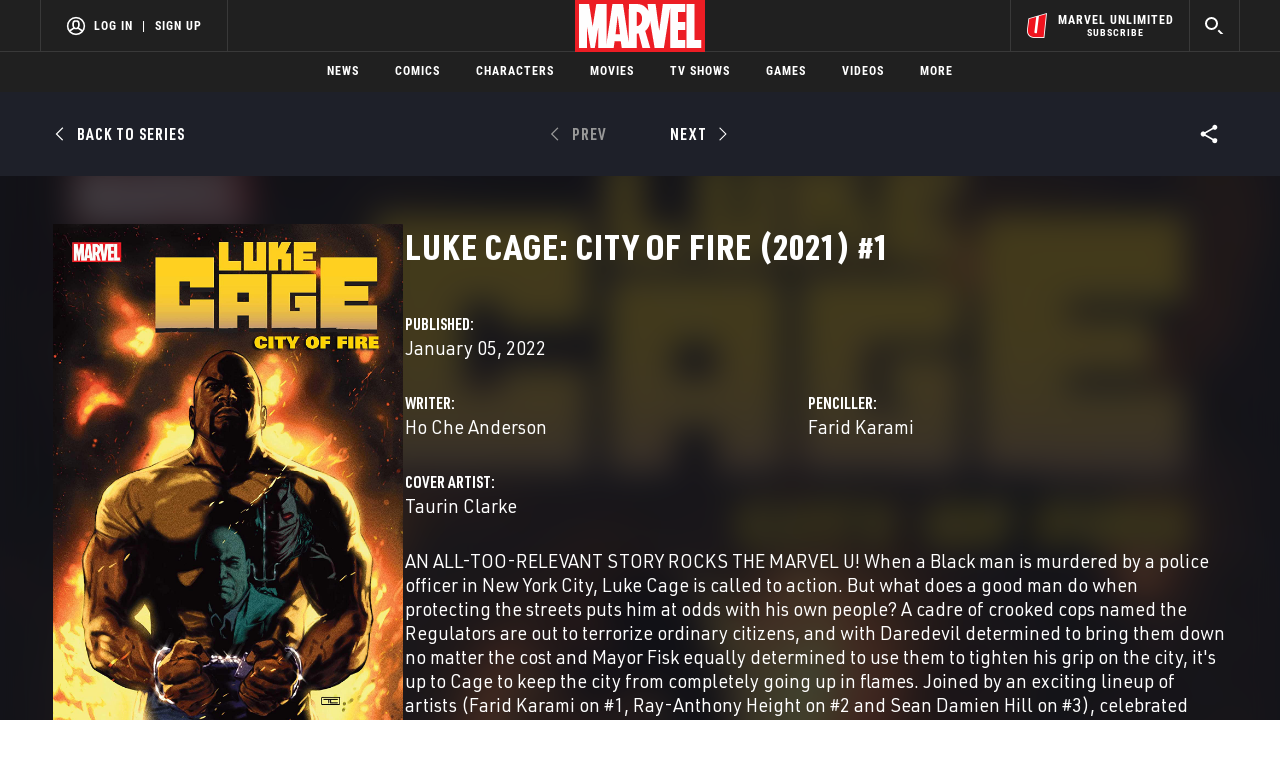

--- FILE ---
content_type: text/html; charset=utf-8
request_url: https://www.google.com/recaptcha/enterprise/anchor?ar=1&k=6LdY8_cZAAAAACuaDxPPyWpDPk5KXjGfPstGnKz1&co=aHR0cHM6Ly9jZG4ucmVnaXN0ZXJkaXNuZXkuZ28uY29tOjQ0Mw..&hl=en&v=PoyoqOPhxBO7pBk68S4YbpHZ&size=invisible&anchor-ms=20000&execute-ms=30000&cb=mczos8gllyvm
body_size: 48959
content:
<!DOCTYPE HTML><html dir="ltr" lang="en"><head><meta http-equiv="Content-Type" content="text/html; charset=UTF-8">
<meta http-equiv="X-UA-Compatible" content="IE=edge">
<title>reCAPTCHA</title>
<style type="text/css">
/* cyrillic-ext */
@font-face {
  font-family: 'Roboto';
  font-style: normal;
  font-weight: 400;
  font-stretch: 100%;
  src: url(//fonts.gstatic.com/s/roboto/v48/KFO7CnqEu92Fr1ME7kSn66aGLdTylUAMa3GUBHMdazTgWw.woff2) format('woff2');
  unicode-range: U+0460-052F, U+1C80-1C8A, U+20B4, U+2DE0-2DFF, U+A640-A69F, U+FE2E-FE2F;
}
/* cyrillic */
@font-face {
  font-family: 'Roboto';
  font-style: normal;
  font-weight: 400;
  font-stretch: 100%;
  src: url(//fonts.gstatic.com/s/roboto/v48/KFO7CnqEu92Fr1ME7kSn66aGLdTylUAMa3iUBHMdazTgWw.woff2) format('woff2');
  unicode-range: U+0301, U+0400-045F, U+0490-0491, U+04B0-04B1, U+2116;
}
/* greek-ext */
@font-face {
  font-family: 'Roboto';
  font-style: normal;
  font-weight: 400;
  font-stretch: 100%;
  src: url(//fonts.gstatic.com/s/roboto/v48/KFO7CnqEu92Fr1ME7kSn66aGLdTylUAMa3CUBHMdazTgWw.woff2) format('woff2');
  unicode-range: U+1F00-1FFF;
}
/* greek */
@font-face {
  font-family: 'Roboto';
  font-style: normal;
  font-weight: 400;
  font-stretch: 100%;
  src: url(//fonts.gstatic.com/s/roboto/v48/KFO7CnqEu92Fr1ME7kSn66aGLdTylUAMa3-UBHMdazTgWw.woff2) format('woff2');
  unicode-range: U+0370-0377, U+037A-037F, U+0384-038A, U+038C, U+038E-03A1, U+03A3-03FF;
}
/* math */
@font-face {
  font-family: 'Roboto';
  font-style: normal;
  font-weight: 400;
  font-stretch: 100%;
  src: url(//fonts.gstatic.com/s/roboto/v48/KFO7CnqEu92Fr1ME7kSn66aGLdTylUAMawCUBHMdazTgWw.woff2) format('woff2');
  unicode-range: U+0302-0303, U+0305, U+0307-0308, U+0310, U+0312, U+0315, U+031A, U+0326-0327, U+032C, U+032F-0330, U+0332-0333, U+0338, U+033A, U+0346, U+034D, U+0391-03A1, U+03A3-03A9, U+03B1-03C9, U+03D1, U+03D5-03D6, U+03F0-03F1, U+03F4-03F5, U+2016-2017, U+2034-2038, U+203C, U+2040, U+2043, U+2047, U+2050, U+2057, U+205F, U+2070-2071, U+2074-208E, U+2090-209C, U+20D0-20DC, U+20E1, U+20E5-20EF, U+2100-2112, U+2114-2115, U+2117-2121, U+2123-214F, U+2190, U+2192, U+2194-21AE, U+21B0-21E5, U+21F1-21F2, U+21F4-2211, U+2213-2214, U+2216-22FF, U+2308-230B, U+2310, U+2319, U+231C-2321, U+2336-237A, U+237C, U+2395, U+239B-23B7, U+23D0, U+23DC-23E1, U+2474-2475, U+25AF, U+25B3, U+25B7, U+25BD, U+25C1, U+25CA, U+25CC, U+25FB, U+266D-266F, U+27C0-27FF, U+2900-2AFF, U+2B0E-2B11, U+2B30-2B4C, U+2BFE, U+3030, U+FF5B, U+FF5D, U+1D400-1D7FF, U+1EE00-1EEFF;
}
/* symbols */
@font-face {
  font-family: 'Roboto';
  font-style: normal;
  font-weight: 400;
  font-stretch: 100%;
  src: url(//fonts.gstatic.com/s/roboto/v48/KFO7CnqEu92Fr1ME7kSn66aGLdTylUAMaxKUBHMdazTgWw.woff2) format('woff2');
  unicode-range: U+0001-000C, U+000E-001F, U+007F-009F, U+20DD-20E0, U+20E2-20E4, U+2150-218F, U+2190, U+2192, U+2194-2199, U+21AF, U+21E6-21F0, U+21F3, U+2218-2219, U+2299, U+22C4-22C6, U+2300-243F, U+2440-244A, U+2460-24FF, U+25A0-27BF, U+2800-28FF, U+2921-2922, U+2981, U+29BF, U+29EB, U+2B00-2BFF, U+4DC0-4DFF, U+FFF9-FFFB, U+10140-1018E, U+10190-1019C, U+101A0, U+101D0-101FD, U+102E0-102FB, U+10E60-10E7E, U+1D2C0-1D2D3, U+1D2E0-1D37F, U+1F000-1F0FF, U+1F100-1F1AD, U+1F1E6-1F1FF, U+1F30D-1F30F, U+1F315, U+1F31C, U+1F31E, U+1F320-1F32C, U+1F336, U+1F378, U+1F37D, U+1F382, U+1F393-1F39F, U+1F3A7-1F3A8, U+1F3AC-1F3AF, U+1F3C2, U+1F3C4-1F3C6, U+1F3CA-1F3CE, U+1F3D4-1F3E0, U+1F3ED, U+1F3F1-1F3F3, U+1F3F5-1F3F7, U+1F408, U+1F415, U+1F41F, U+1F426, U+1F43F, U+1F441-1F442, U+1F444, U+1F446-1F449, U+1F44C-1F44E, U+1F453, U+1F46A, U+1F47D, U+1F4A3, U+1F4B0, U+1F4B3, U+1F4B9, U+1F4BB, U+1F4BF, U+1F4C8-1F4CB, U+1F4D6, U+1F4DA, U+1F4DF, U+1F4E3-1F4E6, U+1F4EA-1F4ED, U+1F4F7, U+1F4F9-1F4FB, U+1F4FD-1F4FE, U+1F503, U+1F507-1F50B, U+1F50D, U+1F512-1F513, U+1F53E-1F54A, U+1F54F-1F5FA, U+1F610, U+1F650-1F67F, U+1F687, U+1F68D, U+1F691, U+1F694, U+1F698, U+1F6AD, U+1F6B2, U+1F6B9-1F6BA, U+1F6BC, U+1F6C6-1F6CF, U+1F6D3-1F6D7, U+1F6E0-1F6EA, U+1F6F0-1F6F3, U+1F6F7-1F6FC, U+1F700-1F7FF, U+1F800-1F80B, U+1F810-1F847, U+1F850-1F859, U+1F860-1F887, U+1F890-1F8AD, U+1F8B0-1F8BB, U+1F8C0-1F8C1, U+1F900-1F90B, U+1F93B, U+1F946, U+1F984, U+1F996, U+1F9E9, U+1FA00-1FA6F, U+1FA70-1FA7C, U+1FA80-1FA89, U+1FA8F-1FAC6, U+1FACE-1FADC, U+1FADF-1FAE9, U+1FAF0-1FAF8, U+1FB00-1FBFF;
}
/* vietnamese */
@font-face {
  font-family: 'Roboto';
  font-style: normal;
  font-weight: 400;
  font-stretch: 100%;
  src: url(//fonts.gstatic.com/s/roboto/v48/KFO7CnqEu92Fr1ME7kSn66aGLdTylUAMa3OUBHMdazTgWw.woff2) format('woff2');
  unicode-range: U+0102-0103, U+0110-0111, U+0128-0129, U+0168-0169, U+01A0-01A1, U+01AF-01B0, U+0300-0301, U+0303-0304, U+0308-0309, U+0323, U+0329, U+1EA0-1EF9, U+20AB;
}
/* latin-ext */
@font-face {
  font-family: 'Roboto';
  font-style: normal;
  font-weight: 400;
  font-stretch: 100%;
  src: url(//fonts.gstatic.com/s/roboto/v48/KFO7CnqEu92Fr1ME7kSn66aGLdTylUAMa3KUBHMdazTgWw.woff2) format('woff2');
  unicode-range: U+0100-02BA, U+02BD-02C5, U+02C7-02CC, U+02CE-02D7, U+02DD-02FF, U+0304, U+0308, U+0329, U+1D00-1DBF, U+1E00-1E9F, U+1EF2-1EFF, U+2020, U+20A0-20AB, U+20AD-20C0, U+2113, U+2C60-2C7F, U+A720-A7FF;
}
/* latin */
@font-face {
  font-family: 'Roboto';
  font-style: normal;
  font-weight: 400;
  font-stretch: 100%;
  src: url(//fonts.gstatic.com/s/roboto/v48/KFO7CnqEu92Fr1ME7kSn66aGLdTylUAMa3yUBHMdazQ.woff2) format('woff2');
  unicode-range: U+0000-00FF, U+0131, U+0152-0153, U+02BB-02BC, U+02C6, U+02DA, U+02DC, U+0304, U+0308, U+0329, U+2000-206F, U+20AC, U+2122, U+2191, U+2193, U+2212, U+2215, U+FEFF, U+FFFD;
}
/* cyrillic-ext */
@font-face {
  font-family: 'Roboto';
  font-style: normal;
  font-weight: 500;
  font-stretch: 100%;
  src: url(//fonts.gstatic.com/s/roboto/v48/KFO7CnqEu92Fr1ME7kSn66aGLdTylUAMa3GUBHMdazTgWw.woff2) format('woff2');
  unicode-range: U+0460-052F, U+1C80-1C8A, U+20B4, U+2DE0-2DFF, U+A640-A69F, U+FE2E-FE2F;
}
/* cyrillic */
@font-face {
  font-family: 'Roboto';
  font-style: normal;
  font-weight: 500;
  font-stretch: 100%;
  src: url(//fonts.gstatic.com/s/roboto/v48/KFO7CnqEu92Fr1ME7kSn66aGLdTylUAMa3iUBHMdazTgWw.woff2) format('woff2');
  unicode-range: U+0301, U+0400-045F, U+0490-0491, U+04B0-04B1, U+2116;
}
/* greek-ext */
@font-face {
  font-family: 'Roboto';
  font-style: normal;
  font-weight: 500;
  font-stretch: 100%;
  src: url(//fonts.gstatic.com/s/roboto/v48/KFO7CnqEu92Fr1ME7kSn66aGLdTylUAMa3CUBHMdazTgWw.woff2) format('woff2');
  unicode-range: U+1F00-1FFF;
}
/* greek */
@font-face {
  font-family: 'Roboto';
  font-style: normal;
  font-weight: 500;
  font-stretch: 100%;
  src: url(//fonts.gstatic.com/s/roboto/v48/KFO7CnqEu92Fr1ME7kSn66aGLdTylUAMa3-UBHMdazTgWw.woff2) format('woff2');
  unicode-range: U+0370-0377, U+037A-037F, U+0384-038A, U+038C, U+038E-03A1, U+03A3-03FF;
}
/* math */
@font-face {
  font-family: 'Roboto';
  font-style: normal;
  font-weight: 500;
  font-stretch: 100%;
  src: url(//fonts.gstatic.com/s/roboto/v48/KFO7CnqEu92Fr1ME7kSn66aGLdTylUAMawCUBHMdazTgWw.woff2) format('woff2');
  unicode-range: U+0302-0303, U+0305, U+0307-0308, U+0310, U+0312, U+0315, U+031A, U+0326-0327, U+032C, U+032F-0330, U+0332-0333, U+0338, U+033A, U+0346, U+034D, U+0391-03A1, U+03A3-03A9, U+03B1-03C9, U+03D1, U+03D5-03D6, U+03F0-03F1, U+03F4-03F5, U+2016-2017, U+2034-2038, U+203C, U+2040, U+2043, U+2047, U+2050, U+2057, U+205F, U+2070-2071, U+2074-208E, U+2090-209C, U+20D0-20DC, U+20E1, U+20E5-20EF, U+2100-2112, U+2114-2115, U+2117-2121, U+2123-214F, U+2190, U+2192, U+2194-21AE, U+21B0-21E5, U+21F1-21F2, U+21F4-2211, U+2213-2214, U+2216-22FF, U+2308-230B, U+2310, U+2319, U+231C-2321, U+2336-237A, U+237C, U+2395, U+239B-23B7, U+23D0, U+23DC-23E1, U+2474-2475, U+25AF, U+25B3, U+25B7, U+25BD, U+25C1, U+25CA, U+25CC, U+25FB, U+266D-266F, U+27C0-27FF, U+2900-2AFF, U+2B0E-2B11, U+2B30-2B4C, U+2BFE, U+3030, U+FF5B, U+FF5D, U+1D400-1D7FF, U+1EE00-1EEFF;
}
/* symbols */
@font-face {
  font-family: 'Roboto';
  font-style: normal;
  font-weight: 500;
  font-stretch: 100%;
  src: url(//fonts.gstatic.com/s/roboto/v48/KFO7CnqEu92Fr1ME7kSn66aGLdTylUAMaxKUBHMdazTgWw.woff2) format('woff2');
  unicode-range: U+0001-000C, U+000E-001F, U+007F-009F, U+20DD-20E0, U+20E2-20E4, U+2150-218F, U+2190, U+2192, U+2194-2199, U+21AF, U+21E6-21F0, U+21F3, U+2218-2219, U+2299, U+22C4-22C6, U+2300-243F, U+2440-244A, U+2460-24FF, U+25A0-27BF, U+2800-28FF, U+2921-2922, U+2981, U+29BF, U+29EB, U+2B00-2BFF, U+4DC0-4DFF, U+FFF9-FFFB, U+10140-1018E, U+10190-1019C, U+101A0, U+101D0-101FD, U+102E0-102FB, U+10E60-10E7E, U+1D2C0-1D2D3, U+1D2E0-1D37F, U+1F000-1F0FF, U+1F100-1F1AD, U+1F1E6-1F1FF, U+1F30D-1F30F, U+1F315, U+1F31C, U+1F31E, U+1F320-1F32C, U+1F336, U+1F378, U+1F37D, U+1F382, U+1F393-1F39F, U+1F3A7-1F3A8, U+1F3AC-1F3AF, U+1F3C2, U+1F3C4-1F3C6, U+1F3CA-1F3CE, U+1F3D4-1F3E0, U+1F3ED, U+1F3F1-1F3F3, U+1F3F5-1F3F7, U+1F408, U+1F415, U+1F41F, U+1F426, U+1F43F, U+1F441-1F442, U+1F444, U+1F446-1F449, U+1F44C-1F44E, U+1F453, U+1F46A, U+1F47D, U+1F4A3, U+1F4B0, U+1F4B3, U+1F4B9, U+1F4BB, U+1F4BF, U+1F4C8-1F4CB, U+1F4D6, U+1F4DA, U+1F4DF, U+1F4E3-1F4E6, U+1F4EA-1F4ED, U+1F4F7, U+1F4F9-1F4FB, U+1F4FD-1F4FE, U+1F503, U+1F507-1F50B, U+1F50D, U+1F512-1F513, U+1F53E-1F54A, U+1F54F-1F5FA, U+1F610, U+1F650-1F67F, U+1F687, U+1F68D, U+1F691, U+1F694, U+1F698, U+1F6AD, U+1F6B2, U+1F6B9-1F6BA, U+1F6BC, U+1F6C6-1F6CF, U+1F6D3-1F6D7, U+1F6E0-1F6EA, U+1F6F0-1F6F3, U+1F6F7-1F6FC, U+1F700-1F7FF, U+1F800-1F80B, U+1F810-1F847, U+1F850-1F859, U+1F860-1F887, U+1F890-1F8AD, U+1F8B0-1F8BB, U+1F8C0-1F8C1, U+1F900-1F90B, U+1F93B, U+1F946, U+1F984, U+1F996, U+1F9E9, U+1FA00-1FA6F, U+1FA70-1FA7C, U+1FA80-1FA89, U+1FA8F-1FAC6, U+1FACE-1FADC, U+1FADF-1FAE9, U+1FAF0-1FAF8, U+1FB00-1FBFF;
}
/* vietnamese */
@font-face {
  font-family: 'Roboto';
  font-style: normal;
  font-weight: 500;
  font-stretch: 100%;
  src: url(//fonts.gstatic.com/s/roboto/v48/KFO7CnqEu92Fr1ME7kSn66aGLdTylUAMa3OUBHMdazTgWw.woff2) format('woff2');
  unicode-range: U+0102-0103, U+0110-0111, U+0128-0129, U+0168-0169, U+01A0-01A1, U+01AF-01B0, U+0300-0301, U+0303-0304, U+0308-0309, U+0323, U+0329, U+1EA0-1EF9, U+20AB;
}
/* latin-ext */
@font-face {
  font-family: 'Roboto';
  font-style: normal;
  font-weight: 500;
  font-stretch: 100%;
  src: url(//fonts.gstatic.com/s/roboto/v48/KFO7CnqEu92Fr1ME7kSn66aGLdTylUAMa3KUBHMdazTgWw.woff2) format('woff2');
  unicode-range: U+0100-02BA, U+02BD-02C5, U+02C7-02CC, U+02CE-02D7, U+02DD-02FF, U+0304, U+0308, U+0329, U+1D00-1DBF, U+1E00-1E9F, U+1EF2-1EFF, U+2020, U+20A0-20AB, U+20AD-20C0, U+2113, U+2C60-2C7F, U+A720-A7FF;
}
/* latin */
@font-face {
  font-family: 'Roboto';
  font-style: normal;
  font-weight: 500;
  font-stretch: 100%;
  src: url(//fonts.gstatic.com/s/roboto/v48/KFO7CnqEu92Fr1ME7kSn66aGLdTylUAMa3yUBHMdazQ.woff2) format('woff2');
  unicode-range: U+0000-00FF, U+0131, U+0152-0153, U+02BB-02BC, U+02C6, U+02DA, U+02DC, U+0304, U+0308, U+0329, U+2000-206F, U+20AC, U+2122, U+2191, U+2193, U+2212, U+2215, U+FEFF, U+FFFD;
}
/* cyrillic-ext */
@font-face {
  font-family: 'Roboto';
  font-style: normal;
  font-weight: 900;
  font-stretch: 100%;
  src: url(//fonts.gstatic.com/s/roboto/v48/KFO7CnqEu92Fr1ME7kSn66aGLdTylUAMa3GUBHMdazTgWw.woff2) format('woff2');
  unicode-range: U+0460-052F, U+1C80-1C8A, U+20B4, U+2DE0-2DFF, U+A640-A69F, U+FE2E-FE2F;
}
/* cyrillic */
@font-face {
  font-family: 'Roboto';
  font-style: normal;
  font-weight: 900;
  font-stretch: 100%;
  src: url(//fonts.gstatic.com/s/roboto/v48/KFO7CnqEu92Fr1ME7kSn66aGLdTylUAMa3iUBHMdazTgWw.woff2) format('woff2');
  unicode-range: U+0301, U+0400-045F, U+0490-0491, U+04B0-04B1, U+2116;
}
/* greek-ext */
@font-face {
  font-family: 'Roboto';
  font-style: normal;
  font-weight: 900;
  font-stretch: 100%;
  src: url(//fonts.gstatic.com/s/roboto/v48/KFO7CnqEu92Fr1ME7kSn66aGLdTylUAMa3CUBHMdazTgWw.woff2) format('woff2');
  unicode-range: U+1F00-1FFF;
}
/* greek */
@font-face {
  font-family: 'Roboto';
  font-style: normal;
  font-weight: 900;
  font-stretch: 100%;
  src: url(//fonts.gstatic.com/s/roboto/v48/KFO7CnqEu92Fr1ME7kSn66aGLdTylUAMa3-UBHMdazTgWw.woff2) format('woff2');
  unicode-range: U+0370-0377, U+037A-037F, U+0384-038A, U+038C, U+038E-03A1, U+03A3-03FF;
}
/* math */
@font-face {
  font-family: 'Roboto';
  font-style: normal;
  font-weight: 900;
  font-stretch: 100%;
  src: url(//fonts.gstatic.com/s/roboto/v48/KFO7CnqEu92Fr1ME7kSn66aGLdTylUAMawCUBHMdazTgWw.woff2) format('woff2');
  unicode-range: U+0302-0303, U+0305, U+0307-0308, U+0310, U+0312, U+0315, U+031A, U+0326-0327, U+032C, U+032F-0330, U+0332-0333, U+0338, U+033A, U+0346, U+034D, U+0391-03A1, U+03A3-03A9, U+03B1-03C9, U+03D1, U+03D5-03D6, U+03F0-03F1, U+03F4-03F5, U+2016-2017, U+2034-2038, U+203C, U+2040, U+2043, U+2047, U+2050, U+2057, U+205F, U+2070-2071, U+2074-208E, U+2090-209C, U+20D0-20DC, U+20E1, U+20E5-20EF, U+2100-2112, U+2114-2115, U+2117-2121, U+2123-214F, U+2190, U+2192, U+2194-21AE, U+21B0-21E5, U+21F1-21F2, U+21F4-2211, U+2213-2214, U+2216-22FF, U+2308-230B, U+2310, U+2319, U+231C-2321, U+2336-237A, U+237C, U+2395, U+239B-23B7, U+23D0, U+23DC-23E1, U+2474-2475, U+25AF, U+25B3, U+25B7, U+25BD, U+25C1, U+25CA, U+25CC, U+25FB, U+266D-266F, U+27C0-27FF, U+2900-2AFF, U+2B0E-2B11, U+2B30-2B4C, U+2BFE, U+3030, U+FF5B, U+FF5D, U+1D400-1D7FF, U+1EE00-1EEFF;
}
/* symbols */
@font-face {
  font-family: 'Roboto';
  font-style: normal;
  font-weight: 900;
  font-stretch: 100%;
  src: url(//fonts.gstatic.com/s/roboto/v48/KFO7CnqEu92Fr1ME7kSn66aGLdTylUAMaxKUBHMdazTgWw.woff2) format('woff2');
  unicode-range: U+0001-000C, U+000E-001F, U+007F-009F, U+20DD-20E0, U+20E2-20E4, U+2150-218F, U+2190, U+2192, U+2194-2199, U+21AF, U+21E6-21F0, U+21F3, U+2218-2219, U+2299, U+22C4-22C6, U+2300-243F, U+2440-244A, U+2460-24FF, U+25A0-27BF, U+2800-28FF, U+2921-2922, U+2981, U+29BF, U+29EB, U+2B00-2BFF, U+4DC0-4DFF, U+FFF9-FFFB, U+10140-1018E, U+10190-1019C, U+101A0, U+101D0-101FD, U+102E0-102FB, U+10E60-10E7E, U+1D2C0-1D2D3, U+1D2E0-1D37F, U+1F000-1F0FF, U+1F100-1F1AD, U+1F1E6-1F1FF, U+1F30D-1F30F, U+1F315, U+1F31C, U+1F31E, U+1F320-1F32C, U+1F336, U+1F378, U+1F37D, U+1F382, U+1F393-1F39F, U+1F3A7-1F3A8, U+1F3AC-1F3AF, U+1F3C2, U+1F3C4-1F3C6, U+1F3CA-1F3CE, U+1F3D4-1F3E0, U+1F3ED, U+1F3F1-1F3F3, U+1F3F5-1F3F7, U+1F408, U+1F415, U+1F41F, U+1F426, U+1F43F, U+1F441-1F442, U+1F444, U+1F446-1F449, U+1F44C-1F44E, U+1F453, U+1F46A, U+1F47D, U+1F4A3, U+1F4B0, U+1F4B3, U+1F4B9, U+1F4BB, U+1F4BF, U+1F4C8-1F4CB, U+1F4D6, U+1F4DA, U+1F4DF, U+1F4E3-1F4E6, U+1F4EA-1F4ED, U+1F4F7, U+1F4F9-1F4FB, U+1F4FD-1F4FE, U+1F503, U+1F507-1F50B, U+1F50D, U+1F512-1F513, U+1F53E-1F54A, U+1F54F-1F5FA, U+1F610, U+1F650-1F67F, U+1F687, U+1F68D, U+1F691, U+1F694, U+1F698, U+1F6AD, U+1F6B2, U+1F6B9-1F6BA, U+1F6BC, U+1F6C6-1F6CF, U+1F6D3-1F6D7, U+1F6E0-1F6EA, U+1F6F0-1F6F3, U+1F6F7-1F6FC, U+1F700-1F7FF, U+1F800-1F80B, U+1F810-1F847, U+1F850-1F859, U+1F860-1F887, U+1F890-1F8AD, U+1F8B0-1F8BB, U+1F8C0-1F8C1, U+1F900-1F90B, U+1F93B, U+1F946, U+1F984, U+1F996, U+1F9E9, U+1FA00-1FA6F, U+1FA70-1FA7C, U+1FA80-1FA89, U+1FA8F-1FAC6, U+1FACE-1FADC, U+1FADF-1FAE9, U+1FAF0-1FAF8, U+1FB00-1FBFF;
}
/* vietnamese */
@font-face {
  font-family: 'Roboto';
  font-style: normal;
  font-weight: 900;
  font-stretch: 100%;
  src: url(//fonts.gstatic.com/s/roboto/v48/KFO7CnqEu92Fr1ME7kSn66aGLdTylUAMa3OUBHMdazTgWw.woff2) format('woff2');
  unicode-range: U+0102-0103, U+0110-0111, U+0128-0129, U+0168-0169, U+01A0-01A1, U+01AF-01B0, U+0300-0301, U+0303-0304, U+0308-0309, U+0323, U+0329, U+1EA0-1EF9, U+20AB;
}
/* latin-ext */
@font-face {
  font-family: 'Roboto';
  font-style: normal;
  font-weight: 900;
  font-stretch: 100%;
  src: url(//fonts.gstatic.com/s/roboto/v48/KFO7CnqEu92Fr1ME7kSn66aGLdTylUAMa3KUBHMdazTgWw.woff2) format('woff2');
  unicode-range: U+0100-02BA, U+02BD-02C5, U+02C7-02CC, U+02CE-02D7, U+02DD-02FF, U+0304, U+0308, U+0329, U+1D00-1DBF, U+1E00-1E9F, U+1EF2-1EFF, U+2020, U+20A0-20AB, U+20AD-20C0, U+2113, U+2C60-2C7F, U+A720-A7FF;
}
/* latin */
@font-face {
  font-family: 'Roboto';
  font-style: normal;
  font-weight: 900;
  font-stretch: 100%;
  src: url(//fonts.gstatic.com/s/roboto/v48/KFO7CnqEu92Fr1ME7kSn66aGLdTylUAMa3yUBHMdazQ.woff2) format('woff2');
  unicode-range: U+0000-00FF, U+0131, U+0152-0153, U+02BB-02BC, U+02C6, U+02DA, U+02DC, U+0304, U+0308, U+0329, U+2000-206F, U+20AC, U+2122, U+2191, U+2193, U+2212, U+2215, U+FEFF, U+FFFD;
}

</style>
<link rel="stylesheet" type="text/css" href="https://www.gstatic.com/recaptcha/releases/PoyoqOPhxBO7pBk68S4YbpHZ/styles__ltr.css">
<script nonce="vkirfcD2s5xL0lW3gxn0OQ" type="text/javascript">window['__recaptcha_api'] = 'https://www.google.com/recaptcha/enterprise/';</script>
<script type="text/javascript" src="https://www.gstatic.com/recaptcha/releases/PoyoqOPhxBO7pBk68S4YbpHZ/recaptcha__en.js" nonce="vkirfcD2s5xL0lW3gxn0OQ">
      
    </script></head>
<body><div id="rc-anchor-alert" class="rc-anchor-alert"></div>
<input type="hidden" id="recaptcha-token" value="[base64]">
<script type="text/javascript" nonce="vkirfcD2s5xL0lW3gxn0OQ">
      recaptcha.anchor.Main.init("[\x22ainput\x22,[\x22bgdata\x22,\x22\x22,\[base64]/[base64]/[base64]/[base64]/cjw8ejpyPj4+eil9Y2F0Y2gobCl7dGhyb3cgbDt9fSxIPWZ1bmN0aW9uKHcsdCx6KXtpZih3PT0xOTR8fHc9PTIwOCl0LnZbd10/dC52W3ddLmNvbmNhdCh6KTp0LnZbd109b2Yoeix0KTtlbHNle2lmKHQuYkImJnchPTMxNylyZXR1cm47dz09NjZ8fHc9PTEyMnx8dz09NDcwfHx3PT00NHx8dz09NDE2fHx3PT0zOTd8fHc9PTQyMXx8dz09Njh8fHc9PTcwfHx3PT0xODQ/[base64]/[base64]/[base64]/bmV3IGRbVl0oSlswXSk6cD09Mj9uZXcgZFtWXShKWzBdLEpbMV0pOnA9PTM/bmV3IGRbVl0oSlswXSxKWzFdLEpbMl0pOnA9PTQ/[base64]/[base64]/[base64]/[base64]\x22,\[base64]\x22,\[base64]/MlRXeiAQRTlmw6zCssKFOTDCq8OPOGnChFd5wpMAw7vClMKBw6dWOsOxwqMBVArCicOZw7plPRXDpXptw7rCr8Ozw7fCtw/Dh2XDj8KWwq0Ew6QccgY9w5PCvhfCoMKLwrZSw4fCtMO2WMOmwo52wrxBwpzDi2/DlcOGDGTDgsOjw7bDicOCZsKSw7lmwrwAcUQCIwt3JWPDlXhGwo0+w6bDtcKMw5/Do8ObPcOwwr4yUMK+UsKzw4LCgGQyAwTCrVjDnlzDncKBw63DnsOrwrR9w5YDXhrDrADCn2/CgB3DgcORw4V9KMKMwpNuRcKPKMOjNcOlw4HCssKPw7tPwqJGw7LDmzkJw6A/wpDDhRdgdsOJTsOBw7PDnMOuRhIAwpPDmBZAUw1PBRXDr8K7ccKefCAWWsO3UsKJwq7DlcOVw7XDnMKvaFTClcOUUcOKw6bDgMOuSFfDq0gKw5bDlsKHfSrCgcOkwonDim3Cl8ObTMOoXcO7RcKEw4/[base64]/CisOpwpDDo3HDh8OqwpvCjsKEwpnDtUMiYMOUw5oKw4jCusOcVGDChsOTWFvDoB/DkyIswqrDojvDom7Dv8KdEF3ChsKkw490dsKfBxI/BQrDrl88wohDBBXDk1zDqMOUw7M3wpJ8w695EMOiwrR5PMKBwpo+eh4zw6TDnsOFDsOTZTITwpFidsKFwq52NBZ8w5fDvMOsw4Y/[base64]/[base64]/[base64]/KMO8ScKFwp14wpXCtxE8wqY4cGbDj2ECwpomHmHDrMO8ai14eVbDrsOoFh/[base64]/[base64]/[base64]/DmMOPwpzDqWrDjsKXPsOWw4bCm3LClcKKwqvCkl3CnRhdwpdgwqQVIkzCtsOxw7jCpsOJe8O0JQfCr8O4Zmc0w7smbh3DnybCvQ5OFMOOVgfDp3rCmcOXwojCpsKFKnMxwqLCrMK7wo4Lwr0rw6/DrkvCo8Kyw4l3wpZDw4RCwqNaAsKfPEzDg8OcwqLDjsOHIcKmw5vDoHBSccOlfVHDqnxiacKIJ8Opw5p6dVpuwqMLwqnCusOiGl/DscKtN8O4IsOBw5TCmgkvWcKwwpdzEHXCoSLCoy/[base64]/CsMOvWMOke8KKCMOEw54bw6bDtcOALMKNwoYZGMKPRUbDiCNfwoPCssODw7cKw5vCocO5wo8PZsOcRsKaF8O+W8OTGzLDvF9Gw6Bqwo/Dpgsmwr/Ck8K3woDDt0hSWsO/woQ9E3d0w49Pw74LFcKXZMOVw4zDji9qRsK8Cj3CqhIKwrBwXUHDpsOzw6crw7TCocKPAgQswrAEXyNZwolbMMOOwpFSZMO3wqTDtmF4wqbCs8Oww6cyJAFvKsKaXCVBw4ZlM8KJw5nDosKTw48Iwo/Dpm5qwqVfwpVNMQ8GI8KtE0HDpCfCn8OBw4ITw7Exw5NDXk1iPsKVJRzCjsKFOMOxY2V9WBPDviRcwprDtVgADcKHw7s4wo1zw4NvwoVIYht7G8O6F8OFw7xkwoxFw5jDk8K6DsKrwoF5OjZeFcKywqNmVQc0bkY/wpXDicOMF8KtO8OfCDnCiiXDpMOhA8KJPH5/w7TDsMKqZMO7wrwdaMKAL0DCssOFwpnCpU/Co3J1w4fCiMOcw5MGeBdGLsKRZzHCvwfChnEPwpfDq8ODw4XDpRrDkzFcOjkSRsOLwpMoHcOfw490wrBxF8Ktwr/[base64]/Dl2x9DsKCw4vCki5+wppnHAgvwoEvC2nDm2Ysw54KaHwhwoXClXYYwppnFcKVWxvDj33CssKXw5XDk8KDacKRw5E4wqPCl8KXwq9kBcOZwqPDgsK5NMKvdTHDu8OkIxvDtWZlK8KNwpHCl8OsbMKOdsKQwrfDnlnDjwrCtTjCmR/DgMOACCdTw4NCw7PCv8KZYXbCuXTCtQFzwrrDsMKhb8K8w5kiwqBYw5fCucKPUcOELh/CocKgw4jChArCgWDCqsKnw61WXcKfZXFCaMK8KsOdBsOqDlt/D8K2woMzEXvCiMK0dcOkw4wewqIRZ25Qw4FAwrHDrMK/d8KrwqgXw7fDjcK8wo7DjHZ6WcKuworDsGvDn8Obw7MNwodvwrbCkcObw77CsTJ/w6JDwqpKw6LCjCHDmDhqZGYfPcKTwqEXbcOLw57DsDrDg8Oqw7wUYsOLcVnCo8KqRBITVUUOwr9iw59hZUDDrcOEUWHDkcKsCnYow4ptIcKKw4bClCfCi3/CjyvDi8Kyw5fCvsO4bMKZZlvDnU5ow5RLaMOdw6MUw68NEMOjBB/DuMKnYsKawqLDv8KhXh0lCMKkwprDvW53wpLCv0LCicO6ZsOyFQHDpkfDpyjCssOIdWTDpA1owqwiO2xsCcOiw4J1BcKuw5/Cv3bChWvDkMKOw7DDoixww5TDowp+NsOAwqvDpzDCjTtyw7TCiVMPwoPChsOGQcKRd8K3w6/[base64]/[base64]/Ck8KQwoDCqsKbFS/CklvDl2nDhMOBNlzCiRUmLg/CrwQcw4/[base64]/[base64]/ClMOxVBnDslHDoxLCs13CpAHDnhLCmRjDpcOSIcKdAWjDtMOHQEVQKBtHSjLCmm1vSg1US8KNw5fDpsOtYcOPf8OuL8KJZi9XRHM/w6zCqMO1emBgw5XDsXnCmcOuw4HDlGjCu0g5w5Yaw6gDMsKHwqDDtU5xwoTDkGzCtsKQCMONwqk5HsK1CRhBM8O9w4Z6woTDrynDtMO3woXDkcKXwqIyw4fCvmrCrcK8K8K4wpfClsOewr/DsXbCgHk6LhTCtzp3wrIWw7zChW3DkMKmw7HDoBApDsKqw5zDpcK1IMOSwocFwoTDnsKQw6jDpMO8w7TDqcOqZEY9bR5cwq1rM8K5HcOPf1d5YCAPw6/Cn8O2w6RlwqDDimwWwr0Gw77Ctj3CmVJqwp/DqlPCm8K+V3ECIiTCocKqRMO3wrEYT8Kkwq/[base64]/w4TDicKbbcOYw6rDpx3DiUcBfV7DtsKLCzZHw7bCuDjClMOTwpkOS2/Do8OyMT3CnMO6A1cyc8KzecORw69MXFXDqsO6w5PDhijCrMOQOsKIbMKDSMO/fjB5CcKJwrHDqnUnwr1PL37DiDnDuR3CjcOyMiodw6LDi8OCwpLCgcOlwr5lw6w0w4cyw5tRwrsUwqHDvsKPw6NKwpBhRUfCvsKEwpBBwqVow5FmBcKzJsKBw6vCisKSw5s2MV/[base64]/[base64]/CnsKZfFDDhcKxw47DojsPwp5Gw6DCq8K+HMKyKMO+NRRGw7Bxc8OFMG5dwpDDvwHDqHo+wrVsEG/DjcKEAUA8MjvDtcKVw4QPH8Kgw6nCqsOtw4/[base64]/w74gw6E0Mi3ChBnDtXJnw5zChH5tCMOewoMSwrtLMcKHw47CvMOLKsKzwpHDtD3DiT7CkAbDusKgbxkNwro1ZXoEwqLDknMEBRXClsOYCMKRJxfCocKAScOyYsKjTVXCoALCr8O8QX8rf8O3U8Knw6rDqEvDpTYVwrDDpMKETcOZw6/DnEHCk8OWwrjDt8KGe8KtwonDlQVjw5JAFcKhw4jDgXFMYnLDvBZVw7rCgMK/IcO0w5LDmMOOFcK7w6JpCMOsa8OkJMK0CEkfwpZhwoJdwotNwrrChUFkwo1ieUvCr0sxwqDDn8OZFgEEXHx2e2bDisO/wrjDtzN4w7EHEBdWKn19wqh5W0MwBkMOEQvCizVFw4rDjSDDo8KfworCp1pLIU4ewqTDlX/CuMOXw4Vewrhlw5nDkcKGwrsuTyTCt8K/woI5wrBfwqbClcK6wpvDgHNrViZWw5xFDTQddCrCocKSwqhzR094fg0PwqTCnGjDi2XDn3TCgBzDtcOzZhYTwo/DihtewrvCu8O6FCnDr8OMdMK/[base64]/CiMOhw7LCs8ODK1IHw47Dj8KvwrrDmSDDqm7DmV3Ct8Onw6R6w4xnw7TCuynDnRdcwo4BUALDrsKxMyLDtsKJIj3CqMKXDcK8SE/DgMKmw7LDnmQHIMKnwpTDvjlqw7thwpXCk1Nkw7xveBlIYMOEwpRxw59+w5UmCEVzw4Yrwr4ZaDs6IcOCw7nChXNBw5xYcz06V1/DqsKFw5ZSQsO9J8OqLsODBcKNwq7CixQQw6/[base64]/CtsO8bXHDqEY3wqrCuy1mw7fCrXTCnndEfx5bbcOIendeWkDDjUzCrMOmwoLCoMO0KUHCsmHCpEoWcTDCisO4wq9dw6BewqhXw7B1YBPCp3bDlsKDA8OTPsK7Rj49w4XCv3QKw5rCoXTCpsOjXMOmejTCicOewqnCj8Kxw5UNw6/[base64]/CicOtdsKdw5hxYMOCwqp7w49jw4PCh8OEw5UjZQ3DlMOxCm4+worCsQdyFsOyEiPDp3U8bmbCpcKNTXTDuMOPw6Z/w7PCpsKeBMK8YgfDjsO9f2pdBQAUdcO8YXZNw7FuHMOFw7DCkF1TIXfCuF3CoxFXVsKZwqBPY05KZznDmsOqw4FUD8K8JMOfZBhvw5tXwr3CnwnCocKYw5XDnsKYw5/CmikewqnDqEYSwprDs8KLHMKEwoHCn8KDI2nDl8KiE8KuIsOTwo9MN8KwMnDDtMKFCQ/DuMOUwqnCnMO+GsK9w7DDo1vCnMOjdMKswqQxJR3DncOSHMK8wqZdwq9Uw60RMMKvTUtuwrApw7M4IMOhw6XCkFdZIMOWRjllw4fDocOZw4U+w4A4wqYVwp7DqMOxFMOST8KgwoB3wrfDk3PCk8OFG219VcK9S8K/S1kOVXrCmcO1ZMK5w74jHcODwodowoR6wppDXcKQwqrChsO/wosNHMKIP8OXVSLCnsKTwqfDoMOHwo/CgF8eAMK9wr7Dq1Zzw4vCvMO/VsOjwrvCuMOLVy0Uw5LCt2Atwq7CkcOtJ1UQDMOkUATCpMOuwpvDlCliHsKsFUDDlcK1XAcGfMKlVFdAwrHCvkcAwoV1blvCiMKWwrjDjcKZwrvDlMOic8Onw4TCt8KVEsOPw5TDhcK7wpHDvnMtP8OHwq7DvsO9w4QgTgcGdsOIw77Dlxl5wrRxw6LDr2p5wqHDlV/[base64]/ChApbw6XDqxRGX38ECSjCsMOkw7N1wrrCtcOLw5pEwprDpEYFwoQ+ZsKjPMODb8Kpw43Dj8KWAkfCuBgzw4ECwrRKw4UVwpwHaMOKw4fCoGcJDMOiL1rDn8K2NkXDi01KaW7Di3DDk1rDjsODwplmw7YLOyPDryUNwr/[base64]/DlFbCqhjDrDhscsO8H8ObZsKGw495w5Uqwr7DncK3wpzCuBLCp8OtwrY/w7vDrXPDvXZkGxQGGhbClcOcwodfJcOFwqkKwp1Ww5pYQcKxw6LDgcOMamIoO8Oew4l3w6rCoR5SCMOHTEzCpcOZE8K9X8OXw5ROw4VPXMOVH8KIEMOPw5nDhsKEw6HCu8OHAh/Ct8O3wroAw4bDvllBwp5hwrXDokAbwpDCpjgjwoPDqsKYJAogRcKKw6ltaEjDrE/DlMKqwrQkw5PCnmnDqMKNw7wVYEMnwooYw7rCp8KtQMKAwqjDrsKgw5YQw5PDn8O/[base64]/ClHZvXMO3wqdTwonCgsKjBHDChDsUKcOXO8K6AycNw74oPcONOMOKUcOuwqF3woZQRcOQw4I7DyBPwqRLZsKRwoB0w4Rsw4XCqkJYJsOLwp5fw4cQw6/DtMO0woLChMOtTMKYQz4Fw61keMOQwonChTHCo8KewrbCnMK/DyHDhyjCpcKtd8KfK0hFCEEZw7DDjcOXw78ewoxqw6lpw5dCOlJ1HnJFwp3DvWlmecOWw73ChMKCP3jDr8O3E2ASwo5/d8OZwrLDh8OTw5h3JD4Zw5FfJsKvSWjCmsKGwrArw5bCjMOTLsKSKcOMZMO5O8Kzw6fDncO7wqfDgyPCg8OsQcOUw6QBAGjDpT3Cj8O/w6zCpMKHw4XDlF/CmcO0wrgMTMK9Q8KoXX4iw6hfw5kAbXkzLcOwXzvDnGnCj8OtRC7ChD/DiUoPHcOYwoPCrsO1w6kQw4k/w5QhX8OLXMK+ccKjwqkIZ8Kfw5w3Ex7CvcKbR8KQw7rCmcO6b8KHMhXDsVhwwpo3XwnChywNFcKDwqPDglLDtTA4DcOdW0DCvA/CmcO2ScOhwrTDvn0XH8OlEsK4wqEAwrXDkVrDgEoSw4PDusKsUMOIAcO3w4g5w4tCVsKFEhZ5woxkJA/Cm8KEw4VoN8OLwrzDpR1MEMOjwpzDrsOlw4XCmWIQUsOMAsK4wpNhYhVNwoA/wpzDtcO1wqocfX7CmxfDjcObw5ZTwot0wp/[base64]/CocOVXivDo8KldcO2w53Dv8KoDsOhUsOswqTDkHgAw48+wqzDoGBeZsKcRwhhw7PCsyXCoMOIf8O1RMOtw5PCu8OzQcKnw7TDuMOiwqd1VHVbwo3CuMK9w4hgQMOcKsKywpN6J8KXwrdLwrnDpMOyQMKOw5bCqsKbUVzDiF/CpsKVw4zCt8O2ck1EacONfsK0w7U/[base64]/Dv33Dh8OmNwEgAFPDgDHDs8Oiw6TCpsKZcCvCo03Dl8K7acK/w6XDgRgTw6dOM8KuY1RpYcOQwosQwoHDkTxFbMKBXSR0w6jCrcK7woXDksO3woHCmcKtw6N3GcKywpVQwpnCpsKVExsMw5/DocKWwqnCq8O4Y8K4w6UfFmg7w7UVwq8NOGhdw4ocLcK1wpMCNhXDiwFceyXDnMKhw7nCmMKzw4FPNx3ChQrCqw7Dt8OeLgrCnTHCocKDwop1w7TDisKsY8OEwpg7NyBCwqXDqcKxdEFvDcOaX8OLeH/Cn8OVw4I4TcOERW0qw67CscOSQMOdw5LCu3LCgVg2aAUJRwHDv8KvwonClkE+bsODAMOMw4jDjsOwNcOqw5whIcODwpUhwoZtwpnCmMKnBsKdwqfDnMO1KMOYw4nCg8Ocw4LDs1HDlzl/w79kFcKFwr3CsMOfYcKww6vDjsOQHk0Rw4/DsMO3CcKRcsKowpADDcOJQcKQw4tib8KffB50wp7DjsOnMTNuI8K9wpLDtjwLVHbCqsONHsOBWi1RfnDCl8O0NyUaPWYPNMOgVVnDn8K/DsKXEcKAw6PCrMOZKCfCkngxw6jDhsKjw6vCvcO8TlbDrELDk8KZwpdENFjCucOSw5fDnsKAOMOXw7MZOEbCoFVJBzjDh8OiNUHDk3rDsFlqwqdjBwrDqQx2w6nCq1EEwpLCssODw5vChCTDlsKgw5lkwqXCicOzw4QnwpF/w5TDlUvCvMO5OhYmasKHTxZEGsKJwpfCnsO7wo7DmsKOw7jCrMKZfVjDuMOLwo/[base64]/[base64]/CkBfCtMO0woR/RTPCk8KWbANZPATDhMOIwrNqw4LDkMOaw6rCssO5wobCpSvCu3EzBnEVw7HCuMOMBDDDhMOZwoxiwpnDncOGwo7Ck8OPw7XCs8O1wo7CiMKMFsOiXMK7wovCmHJ6w6rDhjgzesKMNT04H8Ocw6NUwphsw6rDvcOVHVh6w7UONsOKwq5yw7bCrE/CoWDCr3UcwpTCn11Vw51IZGvCvA7DosO5JcKYHCguasKJVMOwMG7Cth/CocKCRRTDsMODwqHCoicqe8OgccKzw70sfcKKw7LCqR0pw7nClsOZYzbDsg7Cv8Kww6fDlETDpn0iW8K2JT/Dq1zChMOSw5cqU8KFSzUgWsKpw4fCgSnCvcK2B8OAw7XDmcOFwp5jdm/CqQbDkXwGw4Z9wpbDl8Ktw7/DpcOtw4/Dtg4tWcK0TxcZMUTCuicYwp/Dq17Cj0/ChcOmwpdtw58dC8KYYcOdb8Khw7U4fx7Di8O2w7JUQsKiAx/Ct8KTwqfDvcOvdQ/CnTQKZsK8wrrCn1XDvi/DmRnCr8OeacK/[base64]/[base64]/[base64]/Di8O9cMKpwqvCkcODwrQzSsKHwo/CkwLCrcKTwoHCkhNTwr9Gw7LCrMKRw4rCk3/Dtx0owrnCgcOaw4QewrnDgC82wpDCrHBbFsOlPMO1w6dEw7FOw77Ci8OUAiV5w7F3w53CgGDDgnfDiUHCmUwMw5piQMK3c0PDjDAye1QKZsKWwrrCpRNNw6/[base64]/DhxHCpcKsU2wGeMKyw7lmIwrDosKGw73CrcKvW8O4wrY1ZjweTBXCiiDCgMOKNcKVNUzCl21LUMKawpNPw45Rwr/CtMO1wr3DncKHA8OaSC/[base64]/[base64]/CjMKqQUdQw7BuwrNRSDjCiSzDkcO4w5grw7fDlR7DkB0nwrLDkx9jG2gjw5gOwpXDssOgw5gow4ZaRMO/clkyJRZARFzCmcKLw4o3wqI7w5TDmMOJEMKmW8KRJkfDtHfDj8OhW14PF0ANw59+KD3DjcKuQsOswqXDiW/DjsKDwoXDucOQwrDDpSTDmsKIWAjCmsOfwqDDtcKWw4zDi8ONKRfChnjDoMOaw6vCssKKSsKaw73CqHcIL0A6YsOwWXVQK8OmMcOxAmp1wrzCkcKhMMKhQRk4w4PDvxcWwoQfAMOvwrLCpnAkw5IkFMK0w4LCp8OMwo/ClsK6JMK9fjhiDi/Dn8OVw6oLwp1waHM1w6DCrlDDvcK0w7fCgMOgwrrCv8OkwrwifcKHdi/CskDDmsOmwopCG8KmBWrClifDiMO3w6rDkcKlfwLCkMKpPy3CuzQnQsOJwqHDgcOUw5RKE1JSdm/DscKDw6oWcsO/FXnDqcKnSGDCrsOxwrtEecKHEcKCY8KAPcK7woscwpXChAxfw7hSw7vDgiV1woDCs0I/[base64]/DthDChVvDrCwGw47DocKYw4Jjw7NKfFbCjcK8w6jDt8OQYcOfRMO5wqJLw4oQShvDgMKlwpbCi2oyUXjDtMOAWMK1w6Z7woDCvAphNcOIGsKZW1TCpm4uDiXDjlfDusK5wrkEbsO3dMK/w4RoO8KfIMOFw4fCnGLDi8OZwrUlRMOFRigsBsOmw6DCpcODwozCmRl0w69rwo/[base64]/DoF0fwqrDp8KOQsKiFMKeNms4wpANwoIlcBvDohltw6rCi23Cu0N0wpTDoUHDoUJgw7zDikMsw4pIw67DpBjCkioRw5vDhXx1Li0vd2fClQ8HLcK5D1PCn8K9Z8OSwo8jTsK/wovDk8OVwrXCq0jCpSkUYRlLFionw7bDn2ZdRlHCk052wpbDisOUwrViP8ObwrfDjRsNLsKiQzXDllHDhkZowqrDh8K4I0kaw5/Ds2/ClsOrEcKpwoIZwpsVw7U5ccO8QMKqw7bDmcOPDTZNwovCn8KVwqJPRsOew7TDjCbCgsKIwrkwwpPDnMONwrTDoMKjwpDDu8Ouw7MKwo7Dk8OBfUU7QcKlwrHDu8Ovw5MoPhAbwp5Vc2jCvijDrsO2w5fCtsKjT8O7EgzDmm4iwpQkwrQAwoXCkhjDkcOxeyvDvG/DpMKiwp/DtQLDqmfCq8O0wq1qFxbCnEEZwppjw7NQw7VCLMOTLScPw4TDn8Ksw5nDt3/CvyzDrzrCqXDChUdke8KQXkJufMOfwrnDkwdmw4/CuATCtsKPKMK5cgbDrcKAwr/DpQvDhkV9w5rCrV4/XX8Vw75YOcObI8KUw6DCtGHChU/[base64]/wpvCsMKMwo4JUzzDqUw5w4TCgMKGWjNCw4Zdw5t9w7bCh8KJw7HDqsOJbSlRwp8xwr9nfAzCosKDw7IAwo5dwpxvQx3DqMKFDigXCTDDq8K4E8OkwqXDs8OadcK+w7EmIMK7wpMSwrjDssKlVm1hw70jw5law64/[base64]/ChSPCqWnDn1rCt8OgfD/DucOiNcOew746acKFDDXCtMKkGCYjWsKuNwRuw5dkcsKaf2/DusOIwqvClDcwX8K3cyo9wrw7w5HCkMOUJMKjQcOxw6YAw4/Dl8KXw6fCpiM5MMKuwoRlwr7DtwI1w4LDkmHCq8KFwoYKwqzDmA7Dggpgw5sqRcKjw6vClmjDksKiwr/DrMOYw6o2MsOAwpJhFsK6V8O3U8KEwr/Dlidow6oSQHIqTUAUTHfDs8K0N0LDgsOaY8Olw5bChhjDiMKXIQ0rKcOmQB05dMODFBPDtRghHcKmw5LDscKfY1LDp3XDlsKEwrPCg8KTIsKqwpfCh1zCj8Ktw4Y/wpccEgjDhhAbwrNZwqRBImIhwpHCucKQOsOcfFXDnHQNwovDm8OPw4fCvFhIw7PDpMKmXcKVaxdccQHDqngRZcKowojDl3UfLm1/XQbCtUrDjx4XwpobMlnCnBXDpm9TB8Ojw6bCl1bDlMOZR2tDw6c4YmFKw77Cj8Ogw6QGwoYGw6JKwq/DlgwfVAjCkw8PdsKTMcKRwpTDjBvChxrCiycZUMKMwr9VAzPCiMO8wpfCiTjCkMORw4rCi2Z4GCrDshzDg8Otwp9ww4jCo18+wrPCoGU7w5rDiWQNL8KAVcK1fcKTwrhOwqrDpcO/diXClR/Dk23CoWTDkh/[base64]/[base64]/[base64]/ClSzCgcK7wqRTMcKmfyhewpzDncKmBsKJPQRnfsK0w5pGfsKhSsOWw4IiEhY7S8OqGsKzwrBzDcOaVMKtw55uw5rDuRTDj8KYw5nCtVXDnsOXI3vCocKiNsKiNcODw7TDvFxBB8K0wp/DgsKgFMO3woMQw5PCiCY5w4cDSsKFwq/CnMOuYMOOW0zCs0o+V2FFYSbCrRrCpMKpOG9AwqHDkCEsw6HCtMK+wqjDpsOjHhPChCLDiCbDiUByOcOHDxgEwqzCssOcVMO+Il8ARcKBw5MPw43DlcOnK8K2XV/CnxXCg8OJasOGA8KMwoUJw5DCrm58WMKqwrEfwrk9w5FHw4dSw7QywqLDoMKpak/DjUxbTCXCi3PCgxw0ezovwqUWw4LDqsOywqMqWsKSNxdGI8OFDsKzCcKrwq5Aw4pnA8O/XUh/wprDisOiw5vDu28IZm3CikN2JMKANVDCn0DDtWHCp8KzJMOIw7rCq8Oud8OdWFXCjsKRwpp4w4sWfsObwo7DmiLCu8KFQxIXwqxGwr3DlTLDiSPCnx8lwrkOGxzCuMO/wpTDr8KPacOQwp3ConXDhiwuUCLDv051bEd6wq/[base64]/e3gJNcOJw6cewrRQdBFrO8O2w50bRsKwYMKhKsOsIgXCtcOhwr5yw6vCjcKDw4XDgcKDTCzDkcOqMMOAJMOcMyLDg37Cr8Ouw5zDrsOzw79zw73DisO7wrrClMOZcEBuCcK/wolhw7HCoVEnXTjDjmUxZsOYw5/DjsOSw5oXWsK+NsKBdsKEw77CsCNdLMOewpbDoVjDnMKRQycsw73DtBQhBMONfETCgsKmw4s9w5NywpjDiARew6DDoMOvw5/Dv2ZcwpfDpcO3PUxGwq/[base64]/CucO4PMOWcsOYH18Uw67DrsKle15Kd8KawrAQwofDpSjDt1nDj8Kewqg6exkrRUIvwq52w6Alwrhnw5APNUMMZk/[base64]/ChFBCOMOqOsO8B2jDi8OJfsOzw4DCrSg/NnJYLEQmJi80w7vDmQF1c8OVw6nDm8OXwonDjsOFfMOuwq/[base64]/[base64]/DlQsvI8KaExxdK8KWCcK/wqPDvMKEN2dBw6TDu8K7w49Bw5HDh8KPY0TCp8K8QAfDvmcfw6MpG8K1d2p7w6QswrErwqrDlRfCqhJsw4zDpMKrw51EZsKbwrHCnMK+w6XDoX/Cr3oLTyzDuMOWdgdrwr0Aw4gBw6jDgVh1AMK7cGERbVXCu8KjwpzDsnF2wrAOMgIEJj99w7lhDhQawq5Rw6o6WBldwp/ChMK4w5LCqMOBwpZNPMOwwqbDgMKaMR/DhFrChcOKRsOVesOMw7PDpsKnXxgHYkjDi0shEMK+bMKcdTx9UmpOw6pzwqvCksKdYDkRPMKbwrLCmcOfJsOlw4fDp8KNAk/DsUZlw5EFAFAzw4lxw7rDkcKwKcKhTgl1a8KVwr45YR11Q2HDg8OowpcNw6jDoAXDhi02aGBjwppOw7PDt8O2wqJuwrvCuS/Ds8KlBsOgwqnDpsOIYUjDol/[base64]/[base64]/woLCrMOXHAwGUsObw6TCrHwSRMK2w53Cp0XDr8Ovw5F4X3xEwr/CjX7CgcOIw5wAwrTDoMKGwrrDj14BQmbChcKXN8KEwprCt8KMwqQ4w4vCtMKxK23DlMKGUCXCs8OLWT7CqQLCo8OZSTfCtBnDssKuw59hYMOvHcKzI8KDXgPDgsObFMOoJMK6GsK/w6zDo8O+azdswpjCmsOAKxXCmMOgEMO5JcOfwrNMwr1NScKQw7XDj8OmTsOPPRzDg0/Dp8Opw61XwoJdw5Vswp/CuFjDlEbCuznCtB7DncOXT8O1wqjDt8Ogw7zDtsKHw7bDkWcMEMOMKFzDoQY7w7jCs3B2w7hEG27CoDPCvnHCo8OOY8ONVsO0eMOGNjh3Pi5owqhiTcKuw4PDuyE1w7cmwpHDgcK0WsKzw6B7w4nDgjvCvDQ5CSDDkRbCsGg3wqp/[base64]/DpWLDkMKtw4R/VHrDiCV1eDl5Tzc6IMO+wojCmsObdMOjZmQyPUfChsKpRcKgAsKOwpshWcOuwoMnFcK8wrQpKRkhFm4KWEkWbMO9HnnCs2nCrzIMw4wGwpzChsOXPlMvw7BfZcKtwoLCrsKAw7/ChMOywqrDm8ObWMKuwpQuwr3DtVLDq8KqMMOOV8OGDQjDnQ8Sw70KRcKfwqTDumsAwqNcTcOjKiLDqsK2w5hrwrzDnzM6w5vDp3hmw5zCsg81woZgw5daeTDDkcK5LMKyw4gMwr7CncKaw5bCvnjDq8K/YMKrw4TDqsK2BcO+wqDCojTDgMOmSXHDmlI4I8OFwoLCq8KOBzJBwrlLwoMIRWEDWcKSwrnDssKHw6/DrkXCs8KGw5xwaWvDv8OsPMKqwrjCmB5JwojDmMO4wqorJMOVw5lpXMKYZhTCp8OtfiHDqwrDiXDDlgDDmcOZw7oZwrXDi01vFGFAw5vDqnfCoi5WKkUuLMONWcKob2zDjMO5J3U7Qz7DtGvDicOww7gBw4jDisKmwrk7wqYSw7zCql/DlcKSYHLCuHPCjDI4w6/DhsKcw6tPW8Kgw5DCpl8lw6LCu8KGwocqwoPCpH1IF8OpSWLDtcK8IcOzw54ew5t3MHnDosKYASzCq0dqwrQ1a8OHwq/DuSnDlsKWw4dxwqbDi0dpwqEawqzDsQnDo03DvMO1w6HCpTnDnMKpwobDssOAwo0Dw4nDjD1LTWYXwrpEV8KlfcKfHMOuwrg/dgHCpXHDlxDDsMKXAHfDscK2wojCmTw+w4HCrMOrPg3CpGcMZcK/fifDunAYO34FMcO9A2U8YmHClErDp2/DhsKXw6HDlcOJf8OkL0/CssOxO3ALGsKzw6kqK0TDuiceHMKHwqTCjsK9PcKLwrDCoGPCp8Oiw4w9w5TDoSbDrcKqw4J8wrMRwpjDs8KyGcORw5V+wqjDsE/[base64]/CoMKkJVVVw6HCrTbChMK4wpMMC8Oiw4vCrHkWdMKDAljCqcOES8Opw7o4w5tSw4Bpw6ZdJsKCSXpMw7Q2w5PCqMKeU1khw6vChkQgWMKxw7/CgMOxw6A2dDDCn8KiVMKlLRfDtHfDjl/CrsOBCxLDu13CtWvCvsKewpPDgGg9N1kyWT0DXMKZaMKjw5vCt0DDo0oUw6bCmGFfG0PDnh/DosOVwoPCslMzc8OMwqEJw7VNwqPDq8K3w7QXa8OWPzcUwpduw6HCrsKKZTIOeDkRw6NkwqAhwqDCvDXCtMKIw5QHGsKywrHDmGfCth3DlMKwYBnDpEJ2Cy/[base64]/DrBoXBi/[base64]/DvDbDncOxC8OeVsKkwqLDkRjCvMOZG8OaUmtMwrTDtV7CtcKvwq/DkMKiYsOPwqzDmHteJ8Kew4fDuMKhUMOXw73CpsO0EcKTwpJLw798MiUaWsOJNcKKwppTwqMGwoN8YWpWAEDDvR/[base64]/fQxWaCMpXMOKWVwpwo7CvhnDkivCmk7CucOvw53CmVsLcRQEw73DhFNMw5ldwoVURcOzawnCi8KdSsO4wrMFUcKlwr/Co8KpRmLCpMOcw4EMw6TCjcO8E1sECcKWwrPDiMKFw6s2eF9LPhdLw7TDq8KBwqfCocK/WMO0dsO0wprDl8OoZTdBwqlAw7ZFeWp4w6DCjC3Cmi9sdsOSw4BPN2UkwqHDoMKCOzzDsVUiIhhgRMOvesKCw7/[base64]/CpXfDpsO4w6PDmMKHwp0zw6nDqcORZgHDgF7Dg2IEwqEVwp/[base64]/ZsOuWcKswq0nbsKLwpYAw61kHWVuw7Mvw7s2YMO+DV/[base64]/Ck8KTw6nCg3nCv8OPw4LCn8O/TX4oZsOQM1PCscOUw4w3CMKZw6gawr1Nw7DCmMO5MVDDq8KHSCpOXcKcw5MqRVc7TH/ChUXCgG8Cwq1cwoBZHVcFLsO+wqd4NxHDkjzDuztPw61IbG/[base64]/Dp8O6wpTCrMKKPSzCrWHCtMO/[base64]/UVzCmjYBfsK1SSzDtMOVDcO8woBGLsKTw4LDmTQzw7EZwqJhbMKVYzjChcOHPMKVwr7DtcOXwp85R1LCmVDDsSw4wp0Uw6TCmMKsfmHDvsOoLnvCgMOYRMKVRiDCkyRcw5JJw6/CnzU2G8O0CQMIwrUicsKkwrHClEfDlGDDlzrDgMOiwrrDicObecKCdV0swoFNXmJfS8OhSk3Cv8KJLsKMw4gTNzbDnTMLcl3Dk8Kuw6QkDsK9QzRxw4EZwpcQwoxGw7/CnVjDv8KrYzEEcsKOdsOwJMK/S3MKwofDhxtSw6IAHVfCs8K4woFka3FawoQEwovCqcK5AsKVAiFqUH3Cn8KDEcO0c8KHUlEYF2DDjcKjQ8ONw5LDkjPDtn5GX1bDuCcfQUgqw6nDvRTDjjvDl2HDmcK/wpnDm8K3KMK6EMKnwqpxQnQeZ8KYw4nDvsKrTsO9NV17NMOZw5BGw7LDiUdAwo7DrcKwwrQ3woYgw5nCq3bDgUPDvHLCqsK/VsK7SyVOwrLDuHjDsUkHX13CjgjCsMOnwobDi8OXQ2hEwo7DhcKTa1fDicKgw5FNwowQXcKldMOwKsKowpYMUsO5w7Eqw5DDgktVCzJqUcOXw7ldPMO6XidmE2M9FsKBRcOzw6syw54gwoF3ccO+KsKgGsOoEW/[base64]/CpsKvTWcdRcKCMxRkwqMPwqxBJsOHw6NmwojCoQPClsO9IsOIAHI9GmQ3VMK2w7hXacK4wqBZwr12QG9xw4DDpFV2w4nDi3jDscODFcKLwrc0esKkHMKsa8Ovw7TChFB5wpnDvMKtw7QrwoPDssO/worDtkbCk8OIwrcKaBnCl8OPZSM7CcKYw7Nmw6AtCVdYwporw6FQdBLCmBYTGsOOJsKuSsOawolGw6lRwqXDpD4rfXXDvAQKw7JbUHoIF8Ocw7DDqHdKf1/Cgl/Do8OqPcOowqHCgsO6VxsoFiRkahvDl23ChXfDiyE9w7RFwoxcwrBYdBY0fMK3UEMnwrYcGnPCg8KpUzXCnMOoRsOoYcOVwqzDpMK3wo84wpRLwrUyKMOcVMKTw7DCs8OWwrw7W8KOw4hIwp/CpMOtYsOKwpFKw6hMSmIxWTMsw57Cm8KoVMO6w4BXw5LCn8KIIMO7w4fCth7CminDoSo6wpB1f8OCwoXDhsKiwp3DnQ3DsTwBHcKydgNIw6vCs8KoRMOsw5h3w6Z5wp/CiiXDmcOCXMKPCQITwptBw79UQXktw693w6DCv0Qtw48CJcOpwqTDjsO7wphaZsOjEh1Owp0gaMOew5bDkCLDnUsYHjFswqsjwpfDh8Krw4zDp8KOw4nDoMK8Y8OnwpLDhVw2aMOG\x22],null,[\x22conf\x22,null,\x226LdY8_cZAAAAACuaDxPPyWpDPk5KXjGfPstGnKz1\x22,0,null,null,null,1,[21,125,63,73,95,87,41,43,42,83,102,105,109,121],[1017145,333],0,null,null,null,null,0,null,0,null,700,1,null,0,\[base64]/76lBhnEnQkZnOKMAhk\\u003d\x22,0,0,null,null,1,null,0,0,null,null,null,0],\x22https://cdn.registerdisney.go.com:443\x22,null,[3,1,1],null,null,null,1,3600,[\x22https://www.google.com/intl/en/policies/privacy/\x22,\x22https://www.google.com/intl/en/policies/terms/\x22],\x22ztJpJHUNIrLRl4gRIlbnA6u3VYcv/iJWbZ+i8ONTVo8\\u003d\x22,1,0,null,1,1768643452650,0,0,[96,25,60,19,163],null,[134,118,73,140],\x22RC-7N1POmiWJaceFQ\x22,null,null,null,null,null,\x220dAFcWeA7DQMNn6GvR-tGqn6cU5bBwzPpQnqy_T9XOuat9nm1MVu5jguAzyRSLonA7HOHeZhXaF-AsxipRf0_ro5L08nsfbQdtRw\x22,1768726252727]");
    </script></body></html>